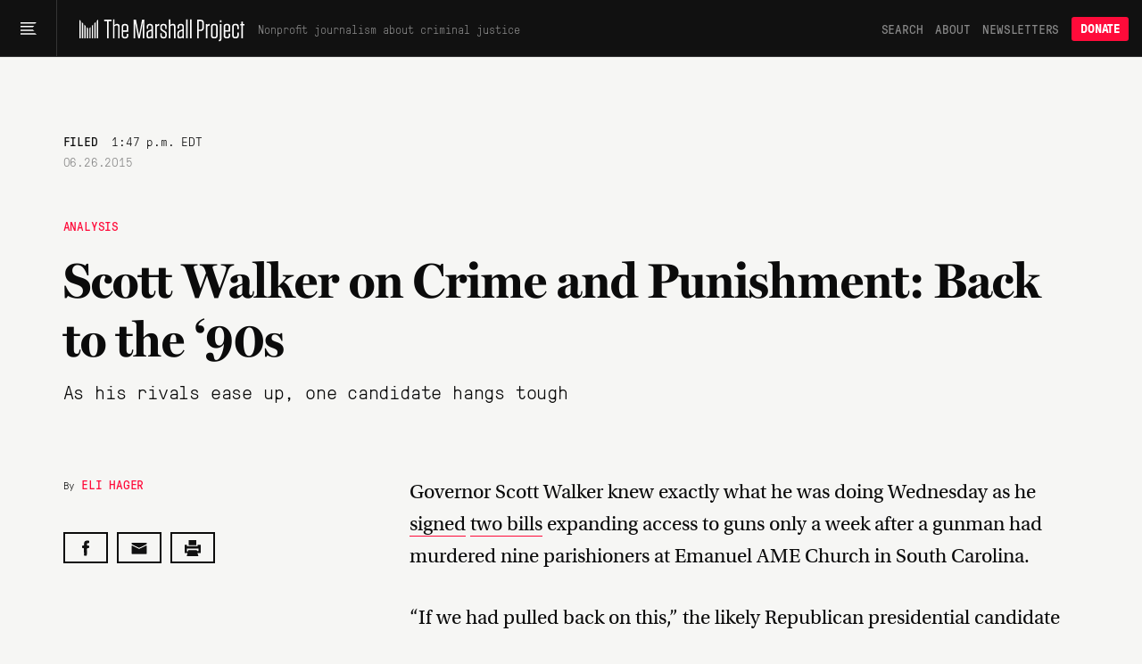

--- FILE ---
content_type: text/html; charset=utf-8
request_url: https://www.themarshallproject.org/2015/06/26/scott-walker-on-crime-and-punishment-back-to-the-90s
body_size: 21157
content:
<!doctype html>
<!--[if lt IE 7 ]> <html class="ie6"> <![endif]-->
<!--[if IE 7 ]>    <html class="ie7"> <![endif]-->
<!--[if IE 8 ]>    <html class="ie8"> <![endif]-->
<!--[if IE 9 ]>    <html class="ie9"> <![endif]-->
<!--[if (gt IE 9)|!(IE)]><!--> <html lang="en" class="no-js"> <!--<![endif]-->
<head>
  <meta charset="utf-8">
  <!--
    _____ _   _ ____  ____  _   _ _   _
    | ____| \ | |  _ \|  _ \| | | | \ | |
    |  _| |  \| | | | | |_) | | | |  \| |
    | |___| |\  | |_| |  _ <| |_| | |\  |
    |_____|_| \_|____/|_| \_\\___/|_| \_|

  -->
  <link href="https://d1n0c1ufntxbvh.cloudfront.net" rel="dns-prefetch"> <!-- photo -->
  <link href="https://d63kb4t2ifcex.cloudfront.net" rel="dns-prefetch">  <!-- story-assets -->
  <link href="https://use.typekit.net" rel="preconnect">
  <link rel="icon" href="https://www.themarshallproject.org/favicon.ico?v=2">

  <meta name="viewport" content="width=device-width, initial-scale=1.0">
  <meta name="theme-color" content="#111111">

      <title>Scott Walker on Crime and Punishment: Back to the ‘90s | The Marshall Project</title>
<meta name="description" content="As his rivals ease up, one candidate hangs tough">
<meta name="name" content="Scott Walker on Crime and Punishment: Back to the ‘90s">
<meta name="image" content="https://mirrorball.themarshallproject.org/wwUM180Su6IPA-uhGGx72gT8cwkUZb2GYPyjWOUELbs/w:1200/aHR0cHM6Ly90bXAt/dXBsb2Fkcy0xLnMz/LmFtYXpvbmF3cy5j/b20vMjAxNTA2MjYv/U0NPVFQtV0FMS0VS/LTIuanBn">

<meta property="og:title" content="Scott Walker on Crime and Punishment: Back to the ‘90s">
<meta property="og:description" content="As his rivals ease up, one candidate hangs tough">
<meta property="og:type" content="article">
<meta property="og:image" content="https://mirrorball.themarshallproject.org/wwUM180Su6IPA-uhGGx72gT8cwkUZb2GYPyjWOUELbs/w:1200/aHR0cHM6Ly90bXAt/dXBsb2Fkcy0xLnMz/LmFtYXpvbmF3cy5j/b20vMjAxNTA2MjYv/U0NPVFQtV0FMS0VS/LTIuanBn">
<meta property="og:image:alt" content="Wisconsin Governor Scott Walker signs a gun bill at the Milwaukee County Sheriff’s office on June. 24.">

  <meta property="og:url" content="https://www.themarshallproject.org/2015/06/26/scott-walker-on-crime-and-punishment-back-to-the-90s">

  <link rel="canonical" href="https://www.themarshallproject.org/2015/06/26/scott-walker-on-crime-and-punishment-back-to-the-90s">

<meta property="fb:pages" content="1442785962603494">
<meta property="fb:app_id" content="260005144189129">

<meta property="og:site_name" content="The Marshall Project">
<meta property="article:publisher" content="https://www.facebook.com/TheMarshallProject.org">

<meta name="twitter:card" content="summary_large_image">
<meta name="twitter:site" content="@MarshallProj">


  <meta property="article:published_time" content="2015-06-26T13:47:00-04:00">
<meta property="article:modified_time" content="2015-06-26T13:47:00-04:00">
<meta property="article:section" content="Analysis">
  <meta property="article:author" content="Eli Hager">
  <meta property="article:tag" content="Guns">
  <meta property="article:tag" content="Gun Control">
  <meta property="article:tag" content="Criminal Justice Reform">
  <meta property="article:tag" content="Wisconsin">
  <meta property="article:tag" content="Pardons">
  <meta property="article:tag" content="Scott Walker">
  <meta property="article:tag" content="Milwaukee County, Wisconsin">
  <meta property="article:tag" content="Milwaukee, Wisconsin">
  <meta property="article:tag" content="Gun Law">
  <meta property="article:tag" content="Clemency">
  <meta property="article:tag" content="Conservatives">

<script type="application/ld+json">{"@context":"http://schema.org","@type":"NewsArticle","url":"https://www.themarshallproject.org/2015/06/26/scott-walker-on-crime-and-punishment-back-to-the-90s","headline":"Scott Walker on Crime and Punishment: Back to the ‘90s","alternativeHeadline":"Scott Walker on Crime and Punishment: Back to the ‘90s","thumbnailUrl":"https://mirrorball.themarshallproject.org/wwUM180Su6IPA-uhGGx72gT8cwkUZb2GYPyjWOUELbs/w:1200/aHR0cHM6Ly90bXAt/dXBsb2Fkcy0xLnMz/LmFtYXpvbmF3cy5j/b20vMjAxNTA2MjYv/U0NPVFQtV0FMS0VS/LTIuanBn","image":"https://mirrorball.themarshallproject.org/wwUM180Su6IPA-uhGGx72gT8cwkUZb2GYPyjWOUELbs/w:1200/aHR0cHM6Ly90bXAt/dXBsb2Fkcy0xLnMz/LmFtYXpvbmF3cy5j/b20vMjAxNTA2MjYv/U0NPVFQtV0FMS0VS/LTIuanBn","articleSection":"Analysis","datePublished":"2015-06-26T13:47:00-04:00","dateModified":"2015-06-26T13:47:00-04:00","description":"As his rivals ease up, one candidate hangs tough","publisher":{"@type":"Organization","name":"The Marshall Project","logo":{"@type":"ImageObject","url":"https://dw9zmd5y2p1va.cloudfront.net/TheMarshallProject_Logo_Primary_TrueBlack.png"}},"mainEntityOfPage":{"@type":"WebPage","@id":"https://www.themarshallproject.org/2015/06/26/scott-walker-on-crime-and-punishment-back-to-the-90s"},"author":[{"@type":"Person","name":"Eli Hager"}],"keywords":["Guns","Gun Control","Criminal Justice Reform","Wisconsin","Pardons","Scott Walker","Milwaukee County, Wisconsin","Milwaukee, Wisconsin","Gun Law","Clemency","Conservatives"]}</script>



  <meta name="csrf-param" content="authenticity_token" />
<meta name="csrf-token" content="q8_xdnOuHsfOKoLnpknHcjNVCn-zT3ldCSGmCUkL2By-Rs6szjuTAn4XF_asMl1GV5s40klBfJuruUDNFrgUaw" />

  <link rel="stylesheet" href="/assets/app/app-0f595c7a6abbfaf2b42806723d0adcf3fb966cf7f95915b457fdee806ffb1394.css" media="all" />

  <script src="/assets/app/head-067b6315c8b75605c1ba563edd34ea74ef9ff6060762f791e70ce734a9961950.js"></script>

  <link rel="apple-touch-icon" href="/assets/touch-icon-iphone-7f0ff19b76f6eb76c1b52df3891243175af744a1a7e0b750452b75fcb190f2c7.png">
  <link rel="apple-touch-icon" sizes="76x76" href="/assets/touch-icon-ipad-8725d4ee72d5ddf0f92ff8e4c2213c6fe56933f620a07a14f8628c868fc2e4e7.png">
  <link rel="apple-touch-icon" sizes="120x120" href="/assets/touch-icon-iphone-retina-b100556589ae39da0c1712de57d8d9f4e83513bc15229cb6071b05fd1cc2aee4.png">
  <link rel="apple-touch-icon" sizes="152x152" href="/assets/touch-icon-ipad-retina-5925e6f0691eed8a0f8e636e1b0db2e44e5571ebbc660942217d7d12edd0a4f7.png">
  <link rel="me" href="https://newsie.social/@marshallproj">

  <link rel="alternate" type="application/rss+xml" title="RSS" href="https://www.themarshallproject.org/rss/recent" />

  <link rel="stylesheet" href="https://use.typekit.net/crx5tsx.css" media="print" onload="this.onload=null; this.media='all';">
<noscript><link rel="stylesheet" href="https://use.typekit.net/crx5tsx.css"></noscript>

<style>
@font-face {
  font-family: "PressuraLight";
  src: url("/assets/GT-Pressura-Mono-Light-6eae597025e2787eee2470b786a35a9209399e6172d87f755955916347732113.woff") format("woff"),
  url("/assets/GT-Pressura-Mono-Light-8e93667cd2005ccd7f119e8cb89b9674408d7f3abffeb67ca1c6fb28a936c425.ttf")  format("truetype"),
  url("/assets/GT-Pressura-Mono-Light-da017fdefacab2c9e7f84ec68806f10f0f6c88c46fe9dda9afc0af6d07fde626.eot")  format("eot");
  font-display: swap;
}
@font-face {
  font-family: "GTPressuraMonoLight";
  src: url("/assets/GT-Pressura-Mono-Light-6eae597025e2787eee2470b786a35a9209399e6172d87f755955916347732113.woff") format("woff"),
  url("/assets/GT-Pressura-Mono-Light-8e93667cd2005ccd7f119e8cb89b9674408d7f3abffeb67ca1c6fb28a936c425.ttf")  format("truetype"),
  url("/assets/GT-Pressura-Mono-Light-da017fdefacab2c9e7f84ec68806f10f0f6c88c46fe9dda9afc0af6d07fde626.eot")  format("eot");
  font-display: swap;
}
@font-face {
  font-family: "PressuraLightItalic";
  src: url("/assets/GT-Pressura-Mono-Light-Italic-e5032d0bd6ed552c5b8a460ea86ff9bb11e512e161456beafccc1c3ad96d1ae1.woff") format("woff"),
  url("/assets/GT-Pressura-Mono-Light-Italic-1cc437ec4e37fe08c9fc91a325fc80156fcea36c1f9961515d197f56469458bd.ttf")  format("truetype"),
  url("/assets/GT-Pressura-Mono-Light-Italic-bad1ae66340796d8fde249ba9a36cfaa871e07fd26ba81093a8b28bc1eb41708.eot")  format("eot");
  font-display: swap;
}
@font-face {
  font-family: "Pressura";
  src: url("/assets/GT-Pressura-Mono-Regular-ca5727edad1a1ecb36038fad8f519e263dc81704b476b6b4b0160d233c5f645a.woff") format("woff"),
  url("/assets/GT-Pressura-Mono-Regular-27d81e03d069371c46a7ba28624099742300ddf5e90e3685c9818f721cd1313d.ttf") format("truetype"),
  url("/assets/GT-Pressura-Mono-Regular-b99d76cc644ce2a7a6b20a0eaa802ed4f68704246d495524725e7f0bca429f6b.eot")  format("eot");
  font-display: swap;
}
@font-face {
  font-family: "GTPressuraMono";
  src: url("/assets/GT-Pressura-Mono-Regular-ca5727edad1a1ecb36038fad8f519e263dc81704b476b6b4b0160d233c5f645a.woff") format("woff"),
  url("/assets/GT-Pressura-Mono-Regular-27d81e03d069371c46a7ba28624099742300ddf5e90e3685c9818f721cd1313d.ttf") format("truetype"),
  url("/assets/GT-Pressura-Mono-Regular-b99d76cc644ce2a7a6b20a0eaa802ed4f68704246d495524725e7f0bca429f6b.eot")  format("eot");
  font-display: swap;
}
@font-face {
  font-family: "PressuraItalic";
  src: url("/assets/GT-Pressura-Mono-Regular-Italic-6c8f43e9ca4ffaf4194ca5d681f625cf36bbb22510db4acd8788c0df13707733.woff") format("woff"),
  url("/assets/GT-Pressura-Mono-Regular-Italic-d3d1bd973ee4fabb1dca3f0fce0e62b1c28c35cc455243f7013659b60fa82816.ttf") format("truetype"),
  url("/assets/GT-Pressura-Mono-Regular-Italic-0706effe10c9e1f323b14284d57cbc84b6518302fbb07a418b8418882a7fb07f.eot")  format("eot");
  font-display: swap;
}
@font-face {
  font-family: "PressuraBold";
  src: url("/assets/GT-Pressura-Bold-699f37d8e889377cdcfaa63888f77fa15911fd8868bec66a97fd1597475f4619.woff") format("woff"),
  url("/assets/GT-Pressura-Bold-2743619a739a6bde02256e1c71753699a9af8b3d1f1f7dc7d104ac373a2aa22a.woff2")  format("woff2"),
  url("/assets/GT-Pressura-Bold-79932671f4cb20c29f9938d39d80165d2e87e734690f9de58f52cae97410f014.ttf")  format("truetype"),
  url("/assets/GT-Pressura-Bold-05b0450a066afa278bade55ffb365cc74faceb14f3fef784d6ce79de90b085df.eot")  format("eot");
  font-display: swap;
}
@font-face {
  font-family: 'Miller';
  src: url("/assets/millerdisplay-roman-27a92abe8714ca348ffbcd74b83e5b1c8bd8433be790b1d76d7b5380005add88.woff2") format('woff2'),
    url("/assets/millerdisplay-roman-ce76fb9f11079ccfb9675ff9a704f4a6d2ff3ea47f9feec56630aa6822e28811.woff") format('woff');
  font-display: swap;
}
@font-face {
  font-family: 'MillerBold';
  src: url("/assets/millerdisplay-bold-bdf2042151f61887245db24fba0d2d9810b988908d83c19c602e61ddcf63c0dd.woff2") format('woff2'),
    url("/assets/millerdisplay-bold-b4e7ac1d4e8e3bef3e671e11cc01396212610209c694923cdc250c129928a16c.woff") format('woff');
  font-display: swap;
}
@font-face {
  font-family: 'MillerItalic';
  src: url("/assets/millerdisplay-italic-0079d9787922db90a62c34b7df32b7d1d550f6cf58723862cbd4941a27b4dfa2.woff2") format('woff2'),
    url("/assets/millerdisplay-italic-a8c536220c4cb04519c387e4fd8174caa8cec282444b4a76a8419b7d65a018c1.woff") format('woff');
  font-display: swap;
}
</style>


  
  <script src="/packs/assets/app-V9j-hjuV.js" crossorigin="anonymous" type="module"></script><link rel="modulepreload" href="/packs/assets/throttle-CwQUoxNF.js" as="script" crossorigin="anonymous">
<link rel="modulepreload" href="/packs/assets/http-BqrenU10.js" as="script" crossorigin="anonymous">
<link rel="modulepreload" href="/packs/assets/events-Bfu1kP00.js" as="script" crossorigin="anonymous">
<link rel="modulepreload" href="/packs/assets/preload-helper-DRPQuRXv.js" as="script" crossorigin="anonymous">
<link rel="modulepreload" href="/packs/assets/helpers-BVsyGTTX.js" as="script" crossorigin="anonymous">
<link rel="modulepreload" href="/packs/assets/_commonjsHelpers-CE1G-McA.js" as="script" crossorigin="anonymous">
<link rel="modulepreload" href="/packs/assets/utils-DFJqZ2MO.js" as="script" crossorigin="anonymous">
<link rel="modulepreload" href="/packs/assets/components-CT5lR-m4.js" as="script" crossorigin="anonymous">
<link rel="modulepreload" href="/packs/assets/index.browser-Dq-vNkq4.js" as="script" crossorigin="anonymous">
<link rel="modulepreload" href="/packs/assets/defaults-DkBZreCH.js" as="script" crossorigin="anonymous">
<link rel="modulepreload" href="/packs/assets/delay-BdIdeUP3.js" as="script" crossorigin="anonymous">
<link rel="modulepreload" href="/packs/assets/global-scroll-service-CxT9eGf0.js" as="script" crossorigin="anonymous">
<link rel="modulepreload" href="/packs/assets/emailsignupservice-DJHfKLCR.js" as="script" crossorigin="anonymous">
<link rel="modulepreload" href="/packs/assets/hogan-BW7BOXPJ.js" as="script" crossorigin="anonymous">

  
  

  <script>
    window.$mcGoal = {'settings':{'uuid':'a92567c13cca06b470824aead','dc':'us3'}};

    window.TMPBootstrapData = {"newsletters":[{"id":"os","name":"Opening Statement","frequency":"daily","saved_segment_id":41889,"description":"Stay informed with the most important criminal justice stories each weekday morning","tagline":"Daily news and opinion","active":true,"interest_id":"695669d4dc","editor_slug":"andrew-cohen","from":"info@themarshallproject.org","short_description":"Daily news and opinion about criminal justice","default_subscribe":false,"project_specific":false,"default_donate":true,"inline_signup":true,"model":"OpeningStatement","newsroom_id":1,"sample_email_url":"https://mailchi.mp/themarshallproject/2di9tiub7u","paid_ad_placement":{"image_url":"https://servedbyadbutler.com/e061c2b60/img-api/O0lEPTE4ODU2NTtzaXplPTYwMHg0MDA7c2V0SUQ9OTUzMjExO3R5cGU9aW1n/?uid=*|CAMPAIGN_UID|*-*|UNIQID|*","link_url":"https://servedbyadbutler.com/go2/;ID=188565;size=600x400;setID=953211;uid=*|CAMPAIGN_UID|*-*|UNIQID|*;"}},{"id":"ca","name":"Closing Argument","frequency":"weekly","saved_segment_id":43865,"description":"Understand a timely topic in criminal justice with a deep-dive essay each Saturday","tagline":"Our weekly deep dive","active":true,"interest_id":"d982034176","editor_slug":"jamiles-lartey","from":"closingargument@themarshallproject.org","short_description":"We drill down on one topic in this week’s news.","default_subscribe":true,"project_specific":false,"default_donate":true,"inline_signup":true,"model":"WeeklyNewsletter","newsroom_id":1,"sample_email_url":"https://mailchi.mp/themarshallproject/zakm0mrooc","paid_ad_placement":{"image_url":"https://servedbyadbutler.com/e061c2b60/img-api/O0lEPTE4ODU2NTtzaXplPTYwMHg0MDA7c2V0SUQ9OTUzMjEyO3R5cGU9aW1n/?uid=*|CAMPAIGN_UID|*-*|UNIQID|*","link_url":"https://servedbyadbutler.com/go2/;ID=188565;size=600x400;setID=953212;uid=*|CAMPAIGN_UID|*-*|UNIQID|*;"}},{"id":"ex","name":"The System","frequency":"limited_run","saved_segment_id":263661,"description":"Learn how criminal justice really works in seven emails sent over three weeks, starting whenever you sign up","tagline":"Guided tour of the system","active":true,"interest_id":"5e66c16da0","from":"info@themarshallproject.org","short_description":"A guided tour of the criminal justice system","default_subscribe":false,"project_specific":false,"default_donate":true,"inline_signup":true,"newsroom_id":1,"sample_email_url":"/the-system","paid_ad_placement":{"image_url":"","link_url":""}},{"id":"li","name":"Life Inside","frequency":"weekly","saved_segment_id":44225,"description":"Hear from voices inside the system with a personal essay each Friday","tagline":"Voices from the system","active":true,"interest_id":"c43a1d8ffc","from":"info@themarshallproject.org","short_description":"Essays from people involved in the system","default_subscribe":true,"project_specific":false,"default_donate":true,"inline_signup":true,"model":"LifeInsideEmail","newsroom_id":1,"sample_email_url":"https://mailchi.mp/themarshallproject/ppf5dxvmoq","paid_ad_placement":{"image_url":"https://servedbyadbutler.com/e061c2b60/img-api/O0lEPTE4ODU2NTtzaXplPTYwMHg0MDA7c2V0SUQ9OTUzMjEzO3R5cGU9aW1n/?uid=*|CAMPAIGN_UID|*-*|UNIQID|*","link_url":"https://servedbyadbutler.com/go2/;ID=188565;size=600x400;setID=953213;uid=*|CAMPAIGN_UID|*-*|UNIQID|*;"}},{"id":"pb","name":"For The Record","frequency":"biweekly","saved_segment_id":41893,"description":"Go behind the scenes of our newsroom to learn about the intersection of criminal justice and journalism every other Thursday","tagline":"The story behind our stories","active":true,"interest_id":"c62ce45b9c","from":"info@themarshallproject.org","short_description":"New and notable Marshall Project stories","default_subscribe":false,"project_specific":false,"default_donate":true,"inline_signup":false,"newsroom_id":1,"sample_email_url":"https://mailchi.mp/themarshallproject/welcome-to-for-the-record-4783149","paid_ad_placement":{"image_url":"","link_url":""}},{"id":"cle","name":"Cleveland Updates","frequency":"monthly","saved_segment_id":44479,"description":"Get reporting updates from our Cleveland, Ohio, newsroom each month","tagline":"Keep up with our work in Cleveland","active":true,"interest_id":"69a41d2b92","editor_slug":"rachel-kincaid","from":"info@themarshallproject.org","short_description":"Keep up with our work in Cleveland","default_subscribe":false,"project_specific":true,"default_donate":false,"inline_signup":false,"model":"GenericNewsletter","newsroom_id":2,"sample_email_url":"https://mailchi.mp/themarshallproject/ox0y0o92v4","header_image_file_type":"png","paid_ad_placement":{"image_url":"https://servedbyadbutler.com/e061c2b60/img-api/O0lEPTE4ODU2NTtzaXplPTYwMHg0MDA7c2V0SUQ9OTUzMjE0O3R5cGU9aW1n/?uid=*|CAMPAIGN_UID|*-*|UNIQID|*","link_url":"https://servedbyadbutler.com/go2/;ID=188565;size=600x400;setID=953214;uid=*|CAMPAIGN_UID|*-*|UNIQID|*;"}},{"id":"jks","name":"Jackson Updates","frequency":"monthly","saved_segment_id":44690,"description":"Get reporting and legislative updates from our Jackson, Mississippi, newsroom the first Thursday of the month","tagline":"Keep up with our work in Mississippi.","active":true,"interest_id":"4f2b182ec4","editor_slug":"rachel-kincaid","from":"info@themarshallproject.org","short_description":"Keep up with our work in Mississippi.","default_subscribe":false,"project_specific":true,"default_donate":false,"inline_signup":false,"model":"GenericNewsletter","newsroom_id":3,"sample_email_url":"https://mailchi.mp/themarshallproject/ztbrrgl391","header_image_file_type":"png","paid_ad_placement":{"image_url":"https://servedbyadbutler.com/e061c2b60/img-api/O0lEPTE4ODU2NTtzaXplPTYwMHg0MDA7c2V0SUQ9OTUzMjE1O3R5cGU9aW1n/?uid=*|CAMPAIGN_UID|*-*|UNIQID|*","link_url":"https://servedbyadbutler.com/go2/;ID=188565;size=600x400;setID=953215;uid=*|CAMPAIGN_UID|*-*|UNIQID|*;"}},{"id":"stl","name":"St. Louis Updates","frequency":"occasional","saved_segment_id":3700531,"description":"Get reporting highlights from our St. Louis, Missouri, newsroom in your inbox","tagline":"Keep up with our work in Missouri.","active":true,"interest_id":"51377010e6","editor_slug":"rachel-kincaid","from":"info@themarshallproject.org","short_description":"Keep up with our work in Missouri.","default_subscribe":false,"project_specific":true,"default_donate":false,"inline_signup":false,"model":"GenericNewsletter","newsroom_id":4,"sample_email_url":"https://mailchi.mp/themarshallproject/sick-and-lost-in-missouri-jail-cells","header_image_file_type":"png","paid_ad_placement":{"image_url":"","link_url":""}},{"id":"it","name":"Investigate This!","frequency":"occasional","saved_segment_id":44729,"description":"Get free criminal justice datasets and reporting resources from The Marshall Project","tagline":"Get toolkits and resources to help turn our reporting into stories for your community","active":true,"tag":"INVESTIGATE-THIS","editor_slug":"rachel-kincaid","from":"info@themarshallproject.org","short_description":"Stay up to date on Investigate This!","default_subscribe":false,"project_specific":true,"default_donate":false,"inline_signup":false,"model":"GenericNewsletter","newsroom_id":1,"sample_email_url":"https://mailchi.mp/themarshallproject/h8h8506pm1","header_image_file_type":"jpg","paid_ad_placement":{"image_url":"","link_url":""}},{"id":"ni","name":"Inside Updates","frequency":"occasional","saved_segment_id":44529,"description":"Follow our latest reporting and resources for incarcerated audiences","tagline":"Our work for incarcerated people","active":true,"interest_id":"bf7879a6ef","from":"info@themarshallproject.org","short_description":"Our work for incarcerated people","default_subscribe":false,"project_specific":true,"default_donate":false,"inline_signup":false,"newsroom_id":1,"sample_email_url":"https://mailchi.mp/themarshallproject/issue-21-of-news-inside-is-here","paid_ad_placement":{"image_url":"","link_url":""}},{"id":"unsolved","name":"Updates about our unsolved murders project","frequency":"occasional","saved_segment_id":44718,"description":"Subscribe to follow our reporting on unsolved St. Louis murders","tagline":"Reporting updates on unsolved St. Louis murders","active":true,"tag":"UNSOLVED ST. LOUIS","from":"info@themarshallproject.org","short_description":"","default_subscribe":false,"project_specific":true,"default_donate":false,"inline_signup":false,"newsroom_id":1,"sample_email_url":"","paid_ad_placement":{"image_url":"","link_url":""}},{"id":"immigration","name":"Immigration Nation","frequency":"weekly","saved_segment_id":3700696,"description":"Unpacking the fallout of Trump’s mass deportation efforts.","tagline":"Mass deportation, unpacked","active":true,"interest_id":"1d76f0d432","tag":"immigration-nation","editor_slug":"manuel-torres","from":"info@themarshallproject.org","short_description":"Unpacking the fallout of Trump’s mass deportation efforts.","default_subscribe":false,"project_specific":true,"default_donate":false,"inline_signup":false,"model":"GenericNewsletter","newsroom_id":1,"sample_email_url":"","header_image_file_type":"png","paid_ad_placement":{"image_url":"https://servedbyadbutler.com/e061c2b60/img-api/O0lEPTE4ODU2NTtzaXplPTYwMHg0MDA7c2V0SUQ9OTUzMjE2O3R5cGU9aW1n/?uid=*|CAMPAIGN_UID|*-*|UNIQID|*","link_url":"https://servedbyadbutler.com/go2/;ID=188565;size=600x400;setID=953216;uid=*|CAMPAIGN_UID|*-*|UNIQID|*;"}}],"honeybadgerKey":"013a7ebb","env":"production","post":{"id":468}}
  </script>
    <!-- Google tag (gtag.js) -->
<script async src="https://www.googletagmanager.com/gtag/js?id=G-NSS38634F0"></script>
<script>
  window.dataLayer = window.dataLayer || [];
  function gtag(){dataLayer.push(arguments);}
  gtag('js', new Date());

  gtag('config', 'G-NSS38634F0', {
    rubric: 'Analysis'
  });
</script>


</head>
<body class="base">
  <svg aria-hidden="true" style="position: absolute; width: 0; height: 0; overflow: hidden;" version="1.1" xmlns="http://www.w3.org/2000/svg" xmlns:xlink="http://www.w3.org/1999/xlink">
  <defs>
    <symbol id="icon-tiktok" viewBox="0 0 32 32">
      <path d="M16.707 0.027c1.747-0.027 3.48-0.013 5.213-0.027 0.107 2.040 0.84 4.12 2.333 5.56 1.493 1.48 3.6 2.16 5.653 2.387v5.373c-1.92-0.067-3.853-0.467-5.6-1.293-0.76-0.347-1.467-0.787-2.16-1.24-0.013 3.893 0.013 7.787-0.027 11.667-0.107 1.867-0.72 3.72-1.8 5.253-1.747 2.56-4.773 4.227-7.88 4.28-1.907 0.107-3.813-0.413-5.44-1.373-2.693-1.587-4.587-4.493-4.867-7.613-0.027-0.667-0.040-1.333-0.013-1.987 0.24-2.533 1.493-4.96 3.44-6.613 2.213-1.92 5.307-2.84 8.2-2.293 0.027 1.973-0.053 3.947-0.053 5.92-1.32-0.427-2.867-0.307-4.027 0.493-0.84 0.547-1.48 1.387-1.813 2.333-0.28 0.68-0.2 1.427-0.187 2.147 0.32 2.187 2.427 4.027 4.667 3.827 1.493-0.013 2.92-0.88 3.693-2.147 0.253-0.44 0.533-0.893 0.547-1.413 0.133-2.387 0.080-4.76 0.093-7.147 0.013-5.373-0.013-10.733 0.027-16.093z"></path>
    </symbol>
    <symbol id="icon-arrow" viewBox="0 0 32 32">
      <path d="M29.931 14.869l-14.4-14.4-2.262 2.262 11.669 11.669h-24.938v3.2h24.938l-11.669 11.669 2.262 2.262 15.531-15.531-1.131-1.131z"></path>
    </symbol>
    <symbol id="icon-twitter" viewBox="0 0 26 28">
      <path d="M25.312 6.375c-0.688 1-1.547 1.891-2.531 2.609 0.016 0.219 0.016 0.438 0.016 0.656 0 6.672-5.078 14.359-14.359 14.359-2.859 0-5.516-0.828-7.75-2.266 0.406 0.047 0.797 0.063 1.219 0.063 2.359 0 4.531-0.797 6.266-2.156-2.219-0.047-4.078-1.5-4.719-3.5 0.313 0.047 0.625 0.078 0.953 0.078 0.453 0 0.906-0.063 1.328-0.172-2.312-0.469-4.047-2.5-4.047-4.953v-0.063c0.672 0.375 1.453 0.609 2.281 0.641-1.359-0.906-2.25-2.453-2.25-4.203 0-0.938 0.25-1.797 0.688-2.547 2.484 3.062 6.219 5.063 10.406 5.281-0.078-0.375-0.125-0.766-0.125-1.156 0-2.781 2.25-5.047 5.047-5.047 1.453 0 2.766 0.609 3.687 1.594 1.141-0.219 2.234-0.641 3.203-1.219-0.375 1.172-1.172 2.156-2.219 2.781 1.016-0.109 2-0.391 2.906-0.781z"></path>
    </symbol>
    <symbol id="icon-facebook" viewBox="0 0 16 28">
      <path d="M14.984 0.187v4.125h-2.453c-1.922 0-2.281 0.922-2.281 2.25v2.953h4.578l-0.609 4.625h-3.969v11.859h-4.781v-11.859h-3.984v-4.625h3.984v-3.406c0-3.953 2.422-6.109 5.953-6.109 1.687 0 3.141 0.125 3.563 0.187z"></path>
    </symbol>
    <symbol id="icon-instagram" viewBox="0 0 24 28">
      <path d="M16 14c0-2.203-1.797-4-4-4s-4 1.797-4 4 1.797 4 4 4 4-1.797 4-4zM18.156 14c0 3.406-2.75 6.156-6.156 6.156s-6.156-2.75-6.156-6.156 2.75-6.156 6.156-6.156 6.156 2.75 6.156 6.156zM19.844 7.594c0 0.797-0.641 1.437-1.437 1.437s-1.437-0.641-1.437-1.437 0.641-1.437 1.437-1.437 1.437 0.641 1.437 1.437zM12 4.156c-1.75 0-5.5-0.141-7.078 0.484-0.547 0.219-0.953 0.484-1.375 0.906s-0.688 0.828-0.906 1.375c-0.625 1.578-0.484 5.328-0.484 7.078s-0.141 5.5 0.484 7.078c0.219 0.547 0.484 0.953 0.906 1.375s0.828 0.688 1.375 0.906c1.578 0.625 5.328 0.484 7.078 0.484s5.5 0.141 7.078-0.484c0.547-0.219 0.953-0.484 1.375-0.906s0.688-0.828 0.906-1.375c0.625-1.578 0.484-5.328 0.484-7.078s0.141-5.5-0.484-7.078c-0.219-0.547-0.484-0.953-0.906-1.375s-0.828-0.688-1.375-0.906c-1.578-0.625-5.328-0.484-7.078-0.484zM24 14c0 1.656 0.016 3.297-0.078 4.953-0.094 1.922-0.531 3.625-1.937 5.031s-3.109 1.844-5.031 1.937c-1.656 0.094-3.297 0.078-4.953 0.078s-3.297 0.016-4.953-0.078c-1.922-0.094-3.625-0.531-5.031-1.937s-1.844-3.109-1.937-5.031c-0.094-1.656-0.078-3.297-0.078-4.953s-0.016-3.297 0.078-4.953c0.094-1.922 0.531-3.625 1.937-5.031s3.109-1.844 5.031-1.937c1.656-0.094 3.297-0.078 4.953-0.078s3.297-0.016 4.953 0.078c1.922 0.094 3.625 0.531 5.031 1.937s1.844 3.109 1.937 5.031c0.094 1.656 0.078 3.297 0.078 4.953z"></path>
    </symbol>
    <symbol id="icon-reddit-alien" viewBox="0 0 28 28">
      <path d="M28 13.219c0 1.219-0.688 2.266-1.703 2.781 0.125 0.484 0.187 0.984 0.187 1.5 0 4.937-5.578 8.937-12.453 8.937-6.859 0-12.437-4-12.437-8.937 0-0.5 0.063-1 0.172-1.469-1.047-0.516-1.766-1.578-1.766-2.812 0-1.719 1.391-3.109 3.109-3.109 0.891 0 1.687 0.375 2.266 0.984 2.109-1.469 4.922-2.422 8.047-2.531l1.813-8.141c0.063-0.281 0.359-0.469 0.641-0.406l5.766 1.266c0.375-0.75 1.172-1.281 2.078-1.281 1.297 0 2.344 1.047 2.344 2.328 0 1.297-1.047 2.344-2.344 2.344-1.281 0-2.328-1.047-2.328-2.328l-5.219-1.156-1.625 7.375c3.141 0.094 5.984 1.031 8.109 2.5 0.562-0.594 1.359-0.953 2.234-0.953 1.719 0 3.109 1.391 3.109 3.109zM6.531 16.328c0 1.297 1.047 2.344 2.328 2.344 1.297 0 2.344-1.047 2.344-2.344 0-1.281-1.047-2.328-2.344-2.328-1.281 0-2.328 1.047-2.328 2.328zM19.187 21.875c0.234-0.234 0.234-0.578 0-0.812-0.219-0.219-0.578-0.219-0.797 0-0.938 0.953-2.953 1.281-4.391 1.281s-3.453-0.328-4.391-1.281c-0.219-0.219-0.578-0.219-0.797 0-0.234 0.219-0.234 0.578 0 0.812 1.484 1.484 4.344 1.594 5.187 1.594s3.703-0.109 5.187-1.594zM19.141 18.672c1.281 0 2.328-1.047 2.328-2.344 0-1.281-1.047-2.328-2.328-2.328-1.297 0-2.344 1.047-2.344 2.328 0 1.297 1.047 2.344 2.344 2.344z"></path>
    </symbol>
    <symbol id="icon-chevron-down" viewBox="0 0 16 8" fill="none">
      <path d="M15 1L7.91493 7L1 1"/>
    </symbol>
    <symbol id="icon-chevron-up" viewBox="0 0 16 8" fill="none">
      <path d="M1 7L8.08507 1L15 7"/>
    </symbol>
    <symbol id="icon-cross" viewBox="0 0 32 32">
      <path d="M31.708 25.708c-0-0-0-0-0-0l-9.708-9.708 9.708-9.708c0-0 0-0 0-0 0.105-0.105 0.18-0.227 0.229-0.357 0.133-0.356 0.057-0.771-0.229-1.057l-4.586-4.586c-0.286-0.286-0.702-0.361-1.057-0.229-0.13 0.048-0.252 0.124-0.357 0.228 0 0-0 0-0 0l-9.708 9.708-9.708-9.708c-0-0-0-0-0-0-0.105-0.104-0.227-0.18-0.357-0.228-0.356-0.133-0.771-0.057-1.057 0.229l-4.586 4.586c-0.286 0.286-0.361 0.702-0.229 1.057 0.049 0.13 0.124 0.252 0.229 0.357 0 0 0 0 0 0l9.708 9.708-9.708 9.708c-0 0-0 0-0 0-0.104 0.105-0.18 0.227-0.229 0.357-0.133 0.355-0.057 0.771 0.229 1.057l4.586 4.586c0.286 0.286 0.702 0.361 1.057 0.229 0.13-0.049 0.252-0.124 0.357-0.229 0-0 0-0 0-0l9.708-9.708 9.708 9.708c0 0 0 0 0 0 0.105 0.105 0.227 0.18 0.357 0.229 0.356 0.133 0.771 0.057 1.057-0.229l4.586-4.586c0.286-0.286 0.362-0.702 0.229-1.057-0.049-0.13-0.124-0.252-0.229-0.357z"></path>
    </symbol>
    <symbol id="icon-check" viewBox="0 0 9 10">
      <path d="M1 4.13867L3.70455 7.85742L8 0.857422"/>
    </symbol>
    <symbol id="icon-plus" viewBox="0 0 8 9">
      <line x1="3.77551" y1="0.724487" x2="3.77551" y2="8.27551"/>
      <line x1="7.55103" y1="4.5" x2="-5.5011e-08" y2="4.5"/>
    </symbol>
  </defs>
</svg>



  <header class="header-v2">
  <div class="header-menu-trigger">
    <button tabindex="0" id="main-menu-button" class="header-menu-button" aria-label="Main menu" aria-haspopup="true" aria-controls="main-menu" aria-expanded="false">
      <svg class="hamburger-icon" width="18" height="18" viewBox="0 0 18 18" fill="none" xmlns="http://www.w3.org/2000/svg" aria-labelledby="hamburger-icon-title">
  <title id="hamburger-icon-title">Menu icon</title>
  <path d="M18.0001 2.00002L8.39795e-05 2.00002L8.39233e-05 3.50001L16.3692 3.50002L18.0001 2.00002Z" fill="white"/>
  <path d="M15.4287 6.07144L8.39795e-05 6.07144L8.39233e-05 7.57144L13.7214 7.57144L15.4287 6.07144Z" fill="white"/>
  <path d="M13.7214 10.1429L8.39795e-05 10.1429L8.39233e-05 11.6429L15.4287 11.6429L13.7214 10.1429Z" fill="white"/>
  <path d="M16.3692 14.2143L8.39795e-05 14.2143L8.39233e-05 15.7143L18.0001 15.7143L16.3692 14.2143Z" fill="white"/>
</svg>

    </button>
  </div>
  <div class="header-logo">
    <a href="/?ref=nav" aria-label="The Marshall Project">
      <svg class="tmp-logo" aria-labelledby="tmp-logo-title" xmlns="http://www.w3.org/2000/svg" viewBox="0 0 360 47.68">
  <defs>
    <style>
      .logo-fill {
        fill: #fff;
      }
    </style>
  </defs>
  <title id="tmp-logo-title">The Marshall Project</title>
  <g>
    <g>
      <path class="logo-fill" d="M63.55,42.94l0-37.39H57.14V2.31H73.4V5.55H67l0,37.39Z" transform="translate(-3.29 -1.6)"/>
      <path class="logo-fill" d="M76.53,1.71h3.31V13.9c1.68-1.39,3.3-2.5,5.74-2.5h.18c3.48,0,5.22,1.91,5.22,5.34l0,26.18H87.7V17.38c0-1.92-1-2.84-2.91-2.84h-.06c-1.56,0-3,.58-4.87,2V42.93h-3.3Z" transform="translate(-3.29 -1.6)"/>
      <path class="logo-fill" d="M98.84,28.63v8c0,2.32,1.17,3.48,3.55,3.48h.69c2.32,0,3.54-1.17,3.54-3.49V33h3.25v3.48c0,4.47-2.32,6.8-6.79,6.8h-.81c-4.53,0-6.79-2.32-6.79-6.79l0-18.28c0-4.47,2.26-6.8,6.79-6.8h.81c4.47,0,6.8,2.32,6.8,6.79V28.63Zm0-3.19h7.66V18.06c0-2.32-1.16-3.54-3.48-3.53h-.64c-2.38,0-3.54,1.22-3.54,3.54Z" transform="translate(-3.29 -1.6)"/>
      <path class="logo-fill" d="M124.71,8.36l.19,26.41V42.9H121.6l0-40.63h5.11l6.7,34.48L140,2.25h5.05l0,40.63h-3.42V34.64l.1-26.29L135,42.89h-3.42Z" transform="translate(-3.29 -1.6)"/>
      <path class="logo-fill" d="M149.75,32.2c0-3.6,1.27-5.11,4.64-6.39l6.15-2.27V17.8c0-2.15-1.11-3.31-3.37-3.31h-.41c-2.26,0-3.42,1.17-3.42,3.31v4h-3.25V17.92c0-4.29,2.26-6.56,6.67-6.56h.46c4.41,0,6.62,2.26,6.62,6.55l0,25h-3.31V40.79c-1.62,1.33-3.25,2.44-5.63,2.44h-.12c-3.36,0-5.05-1.86-5.05-5.28Zm10.8,6V26.68l-4.76,1.8c-2,.82-2.67,1.75-2.67,3.78v5.05A2.4,2.4,0,0,0,155.85,40h.06C157.36,40,158.69,39.45,160.55,38.23Z" transform="translate(-3.29 -1.6)"/>
      <path class="logo-fill" d="M168.6,11.7h3.31v3.13c1.39-2.26,2.9-3.37,5.34-3.43v3.77a7.71,7.71,0,0,0-5.34,2.27l0,25.43h-3.31Z" transform="translate(-3.29 -1.6)"/>
      <path class="logo-fill" d="M190.43,17.6c0-2.09-1.05-3.19-3.31-3.19h-.82c-2.2,0-3.3,1.11-3.3,3.2v2.84A3.68,3.68,0,0,0,185,24l5.28,3.25c2.5,1.57,3.54,3.13,3.55,6.09v3.31c0,4.24-2.2,6.56-6.62,6.57h-.92c-4.42,0-6.57-2.32-6.57-6.5V32H183v5c0,2.09,1.11,3.13,3.31,3.13h1c2.21,0,3.25-1,3.25-3.13v-3.2a3.62,3.62,0,0,0-2-3.48L183.24,27c-2.44-1.57-3.49-3.08-3.49-6.1v-3c0-4.29,2.14-6.56,6.61-6.56h.81c4.42,0,6.51,2.26,6.51,6.49v4.53h-3.25Z" transform="translate(-3.29 -1.6)"/>
      <path class="logo-fill" d="M198.31,1.64h3.31V13.82c1.68-1.39,3.31-2.49,5.75-2.5h.17c3.48,0,5.22,1.92,5.23,5.34V42.84h-3.3l0-25.54c0-1.91-1-2.84-2.91-2.84h-.05c-1.57,0-3,.58-4.88,2l0,26.41h-3.31Z" transform="translate(-3.29 -1.6)"/>
      <path class="logo-fill" d="M217.08,32.16c0-3.6,1.28-5.11,4.64-6.39l6.15-2.27V17.76c0-2.15-1.11-3.31-3.37-3.31h-.41c-2.26,0-3.42,1.16-3.42,3.31v4h-3.25V17.88c0-4.3,2.26-6.56,6.67-6.57h.47c4.41,0,6.62,2.26,6.62,6.56v25h-3.3V40.74a8.53,8.53,0,0,1-5.63,2.45h-.11c-3.37,0-5-1.86-5.06-5.29Zm10.8,6V26.64l-4.75,1.8c-2,.81-2.67,1.74-2.67,3.77v5A2.41,2.41,0,0,0,223.18,40h.06C224.69,40,226,39.41,227.88,38.19Z" transform="translate(-3.29 -1.6)"/>
      <path class="logo-fill" d="M236,1.61h3.37l0,41.22h-3.37Z" transform="translate(-3.29 -1.6)"/>
      <path class="logo-fill" d="M244.52,1.61h3.36l0,41.22h-3.37Z" transform="translate(-3.29 -1.6)"/>
      <path class="logo-fill" d="M263.58,42.81H260.1l0-40.63h7.38c4.76,0,7.31,2.38,7.32,7.08V19.7c0,4.88-2.49,7.31-7.36,7.32h-3.84Zm3.75-37.39h-3.77v18.4h3.72c2.67,0,4-1.34,4-4V9.08C271.28,6.58,269.89,5.42,267.33,5.42Z" transform="translate(-3.29 -1.6)"/>
      <path class="logo-fill" d="M279,11.63h3.3v3.14c1.39-2.27,2.9-3.37,5.34-3.43V15.1a7.71,7.71,0,0,0-5.34,2.27V42.8H279Z" transform="translate(-3.29 -1.6)"/>
      <path class="logo-fill" d="M297,43.14c-4.53,0-6.79-2.32-6.8-6.79V18.06q0-6.78,6.79-6.79h1.22c4.47,0,6.73,2.26,6.74,6.78V36.34c0,4.47-2.26,6.79-6.73,6.8Zm0-28.74c-2.32,0-3.48,1.17-3.48,3.54V36.46c0,2.38,1.16,3.49,3.49,3.48h1.1c2.32,0,3.48-1.1,3.48-3.48V17.94c0-2.38-1.16-3.54-3.49-3.54Z" transform="translate(-3.29 -1.6)"/>
      <path class="logo-fill" d="M313.16,43.88c0,3.6-1.51,5.4-5.11,5.4h-.64V46.21h.17c1.63,0,2.21-.82,2.21-2.44l0-32.16h3.37Zm-3.45-40.4h3.48V7.89h-3.48Z" transform="translate(-3.29 -1.6)"/>
      <path class="logo-fill" d="M321.21,28.49v8c0,2.32,1.16,3.48,3.54,3.48h.7c2.32,0,3.54-1.17,3.54-3.49v-3.6h3.25v3.48c0,4.47-2.32,6.8-6.79,6.8h-.81c-4.53,0-6.79-2.32-6.8-6.79V18.05c0-4.47,2.26-6.8,6.79-6.8h.81c4.47,0,6.79,2.32,6.8,6.79V28.48Zm0-3.19h7.66V17.92c0-2.32-1.16-3.54-3.49-3.54h-.63c-2.38,0-3.54,1.23-3.54,3.55Z" transform="translate(-3.29 -1.6)"/>
      <path class="logo-fill" d="M347.62,17.91c0-2.38-1.16-3.54-3.49-3.54h-.81c-2.32,0-3.48,1.17-3.48,3.54V36.43c0,2.38,1.17,3.49,3.49,3.48h.87c2.32,0,3.48-1.1,3.48-3.48V30.51H351v5.81c0,4.47-2.26,6.79-6.73,6.8h-1c-4.53,0-6.79-2.32-6.79-6.79l0-18.29q0-6.78,6.79-6.79h1c4.47,0,6.68,2.26,6.68,6.67v4.93h-3.31Z" transform="translate(-3.29 -1.6)"/>
      <path class="logo-fill" d="M359.71,42.75h-3.37l0-28.1h-2.26V11.58h2.26V6.35h3.37v5.23h3.6v3.08h-3.6Z" transform="translate(-3.29 -1.6)"/>
    </g>
    <g>
      <polygon class="logo-fill" points="10.86 11.49 10.86 41.34 13.57 41.34 13.57 14.2 10.86 11.49"/>
      <polygon class="logo-fill" points="0 0.63 0 41.34 2.71 41.34 2.71 3.35 0 0.63"/>
      <polygon class="logo-fill" points="5.43 6.06 5.43 41.34 8.14 41.34 8.14 8.77 5.43 6.06"/>
      <polygon class="logo-fill" points="16.28 16.91 16.28 41.34 19 41.34 19 19.63 16.28 16.91"/>
      <polygon class="logo-fill" points="27.14 14.2 27.14 41.34 29.85 41.34 29.85 11.49 27.14 14.2"/>
      <polygon class="logo-fill" points="37.99 3.35 37.99 41.34 40.71 41.34 40.71 0.63 37.99 3.35"/>
      <polygon class="logo-fill" points="32.56 8.77 32.56 41.34 35.28 41.34 35.28 6.06 32.56 8.77"/>
      <polygon class="logo-fill" points="21.71 19.63 21.71 41.34 24.42 41.34 24.42 16.91 21.71 19.63"/>
    </g>
  </g>
</svg>

    </a>
    <div class="header-tagline">
      Nonprofit journalism about criminal justice
    </div>
  </div>

  <div class="header-items">

    <a class="header-item" href="/search?via=navright">Search</a>

    <a class="header-item" href="/about?via=navright">About</a>

    <a class="header-item" href="/newsletters?via=navright">Newsletters</a>

    <a href="/donate?via=7010d000000xq2j" class="tmp-button-component tmp-button-small">Donate</a>
  </div>
</header>


  <div id="main-menu" class="menu-wrapper menu-hidden menu-unfocusable" aria-labelledby="main-menu-button">
  <div class="mobile-only menu-section explanation-section">
    A nonprofit news organization covering the U.S. criminal justice system
  </div>
  <div class="menu-section search-section menu-search-js">
    <div class="menu-section-heading">
      <label for="site-search" class="search-text">Search</label>
      <input type="text" id="site-search" class="menu-search-input">
      <div tabindex=0 aria-role="button" class="menu-search-button">
        <div class="magnifying-glass-icon">
  <svg version="1.1" xmlns="http://www.w3.org/2000/svg" xmlns:xlink="http://www.w3.org/1999/xlink" x="0px" y="0px" viewBox="0 0 18.1 18.1" style="enable-background:new 0 0 18.1 18.1;" xml:space="preserve" aria-labelledby="magnifying-glass-icon-title">
    <title id="magnifying-glass-icon-title">Magnifying glass</title>
    <g>
    <line class="magnifying-glass-handle" x1="1.8" y1="16.2" x2="6.3" y2="11.6"/>
    <circle class="magnifying-glass-lens" cx="10" cy="8" r="5.3"/>
    </g>
  </svg>
</div>

      </div>
    </div>
  </div>
  <div class="menu-section projects-section">
    <div class="menu-section-left">
      <div class="menu-section-heading">
        Local Network
      </div>
    </div>
    <div class="menu-section-right">
      <div class="menu-item">
        <a class="menu-item-link" href="/cleveland">Cleveland</a>
      </div>
      <div class="menu-item">
        <a class="menu-item-link" href="/jackson">Jackson</a>
      </div>
      <div class="menu-item">
        <a class="menu-item-link" href="/st-louis">St. Louis</a>
      </div>
    </div>
  </div>
  <div class="menu-section projects-section">
    <div class="menu-section-left">
      <div class="menu-section-heading">
        Projects
      </div>
    </div>
    <div class="menu-section-right">
      <div class="menu-item">
        <a class="menu-item-link" href="/inside-story">Inside Story</a>
      </div>
      <div class="menu-item">
        <a class="menu-item-link" href="/tag/news-inside">News Inside</a>
      </div>
      <div class="menu-item">
        <a class="menu-item-link" href="/tag/life-inside">Life Inside</a>
      </div>
      <div class="menu-item">
        <a class="menu-item-link" href="/mauled">Mauled</a>
      </div>
      <div class="menu-item">
        <a class="menu-item-link" href="/2021/04/12/the-language-project">The Language Project</a>
      </div>
      <div class="menu-item">
        <a class="menu-item-link" href="/records">The Record</a>
      </div>
      <div class="menu-item">
        <a class="menu-item-link" href="/tag/dying-behind-bars">Dying Behind Bars</a>
      </div>
      <div class="menu-item">
        <a class="menu-item-link" href="/remember-me">Remember Me</a>
      </div>
    </div>
  </div>
  <div class="menu-section topics-section">
    <div class="menu-section-left">
      <div class="menu-section-heading">
        Topics
      </div>
    </div>
    <div class="menu-section-right">
      <div class="menu-item">
        <a class="menu-item-link" href="/tag/death-penalty">Death Penalty</a>
      </div>
      <div class="menu-item">
        <a class="menu-item-link" href="/tag/immigration">Immigration</a>
      </div>
      <div class="menu-item">
        <a class="menu-item-link" href="/tag/juvenile-justice">Juvenile Justice</a>
      </div>
      <div class="menu-item">
        <a class="menu-item-link" href="/tag/mental-health">Mental Health</a>
      </div>
      <div class="menu-item">
        <a class="menu-item-link" href="/tag/policing">Policing</a>
      </div>
      <div class="menu-item">
        <a class="menu-item-link" href="/tag/trump-administration">Politics & Trump</a>
      </div>
      <div class="menu-item">
        <a class="menu-item-link" href="/tag/prison-and-jail-conditions">Prison & Jail Conditions</a>
      </div>
      <div class="menu-item">
        <a class="menu-item-link" href="/tag/beyond-roe">Prosecuting Pregnancy</a>
      </div>
    </div>
  </div>
  <div class="menu-section about-section">
    <div class="menu-section-left">
      <div class="menu-section-heading">
        About
      </div>
    </div>
    <div class="menu-section-right">
      <div class="menu-item menu-links">
        <a class="menu-item-link" href="/about">About Us</a>
      </div>
      <div class="menu-item menu-links">
        <a class="menu-item-link" href="/local-network">Local Network</a>
      </div>
      <div class="menu-item menu-links">
        <a class="menu-item-link" href="/about/inside">The Marshall Project Inside</a>
      </div>
      <div class="menu-item">
        <a class="menu-item-link" href="/tag/news-and-awards">News & Awards</a>
      </div>
      <div class="menu-item">
        <a class="menu-item-link" href="/impact">Impact</a>
      </div>
      <div class="menu-item">
        <a class="menu-item-link" href="/people">People</a>
      </div>
      <div class="menu-item">
        <a class="menu-item-link" href="/funders">Supporters</a>
      </div>
      <div class="menu-item">
        <a class="menu-item-link" href="/jobs">Jobs</a>
      </div>
    </div>
  </div>
  <div class="menu-section menu-section-single">
    <div class="menu-section-heading">
      <a class="menu-item-link" href="/investigate-this">Investigate This!</a>
    </div>
  </div>
  <div class="menu-section menu-section-single">
    <div class="menu-section-heading">
      <a class="menu-item-link" href="/newsletters?ref=menu">Newsletters</a>
    </div>
  </div>
  <div class="menu-section menu-section-single">
    <div class="menu-section-heading">
      <a class="menu-item-link" href="/events">Events</a>
    </div>
  </div>
  <div class="menu-section menu-section-single">
    <div class="menu-section-heading">
      <a class="menu-item-link menu-item-red" href="/donate?via=7010d000000xq2o">Donate</a>
    </div>
  </div>
  <div class="menu-section menu-section-single">
    <ul class="menu-section-socials">
      <li>
        <a href="https://www.instagram.com/marshallproj/" aria-label="The Marshall Project on Instagram">
          <svg class="icon icon-instagram" aria-hidden="true">
  <use xlink:href="#icon-instagram"></use>
</svg>
        </a>
      </li>
      <li>
        <a href="https://www.facebook.com/TheMarshallProject.org" aria-label="The Marshall Project on Facebook">
          <svg class="icon icon-facebook" aria-hidden="true">
  <use xlink:href="#icon-facebook"></use>
</svg>
        </a>
      </li>
      <li>
        <a href="https://www.tiktok.com/@marshallproj" aria-label="The Marshall Project on TikTok">
          <svg class="icon icon-tiktok" aria-hidden="true">
  <use xlink:href="#icon-tiktok"></use>
</svg>
        </a>
      </li>
      <li>
        <a href="https://www.reddit.com/user/marshall_project/" aria-label="The Marshall Project on Reddit">
          <svg class="icon icon-reddit-alien" aria-hidden="true">
  <use xlink:href="#icon-reddit-alien"></use>
</svg>
        </a>
      </li>
    </ul>
  </div>
  <div class="menu-section feedback-section">
    Feedback?
    <svg class="svg-arrow" xmlns="http://www.w3.org/2000/svg" viewBox="0 0 12 12" aria-labelledby="svg-arrow-title">
  <title id="svg-arrow-title">Arrow</title>
  <polyline class="arrow-line" points="5.69 0 11.75 6 5.69 12"></polyline>
  <line class="arrow-line" x1="11.75" y1="6.03" x2="-0.25" y2="6.03"></line>
</svg>

    <a class="feedback-link" href="mailto:support@themarshallproject.org">support@themarshallproject.org</a>
  </div>
</div>


  

  




<span data-mark="top-of-post"></span>
  <style>/* auto generated */
</style>
    <!-- _base -->




<div class="container">

    <div class="col12 post-header post-468">
  <div class="post-timestamp">
  Filed
  <span>1:47 p.m. EDT</span>
</div>
<div class="post-date">
  06.26.2015
</div>

    <div class="post-kicker">
    <a href="/tag/analysis">Analysis</a>
  </div>

  <h1 class="post-headline " data-remote="post:468:title">
    Scott Walker on Crime and Punishment: Back to the ‘90s
  </h1>
  <p class="post-deck" data-remote="post:468:deck">
    As his rivals ease up, one candidate hangs tough
  </p>

</div>


  <article class="clearfix post-468">

    <aside class="col4">
  <div class="inner">

      <div class="post-byline">
          By <span><a href="https://www.themarshallproject.org/staff/eli-hager" rel="author">Eli Hager</a></span>

      </div>
      <div class="post-byline-shim"></div>

    <div class="share-tools">
  
<a class="share-button" data-action="facebook" href="https://www.facebook.com/sharer/sharer.php?u=https%3A%2F%2Fwww.themarshallproject.org%2F2015%2F06%2F26%2Fscott-walker-on-crime-and-punishment-back-to-the-90s%3Futm_campaign%3Dshare-tools%26utm_content%3Dpost-top%26utm_medium%3Dsocial%26utm_source%3Dfacebook" aria-label="Share on Facebook">
  <svg version="1.1" xmlns="http://www.w3.org/2000/svg" xmlns:xlink="http://www.w3.org/1999/xlink" x="0px" y="0px"
 viewBox="0 0 21 21" enable-background="new 0 0 21 21" xml:space="preserve"><title>Facebook</title><g><path fill="#111111" d="M8.3,15.5c0-1.2,0-2.3,0-3.5c0-0.8-0.1-1.5-1.1-1.5c-1.4,0.1-1.4-0.8-1.4-1.8c0-0.9,0.1-1.7,1.3-1.6
  c1.7,0.1,1.2-1.3,1.2-2.1c0.3-3.5,1.4-4.5,4.9-4.4c1,0,2-0.2,2,1.4c0,1.2,0,2.1-1.6,2c-1.2-0.1-1.5,0.7-1.5,1.8
  c0,1.2,0.6,1.4,1.6,1.4c0.7,0,1.7-0.1,1.4,1.1c-0.2,0.9,0.3,2.3-1.3,2.2c-1.6,0-1.7,0.8-1.7,2c0.1,2.2,0,4.3,0,6.5
  c0.1,1.5-0.8,1.5-1.9,1.5c-1.1,0-2,0-1.9-1.5C8.4,17.8,8.3,16.7,8.3,15.5z"/></g></svg>

</a>
<a class="share-button" data-action="mailto" href="mailto:?subject=Scott Walker on Crime and Punishment: Back to the ‘90s (The Marshall Project)&body=https%3A%2F%2Fwww.themarshallproject.org%2F2015%2F06%2F26%2Fscott-walker-on-crime-and-punishment-back-to-the-90s%3Futm_campaign%3Dshare-tools%26utm_content%3Dpost-top%26utm_medium%3Demail%26utm_source%3Demail" aria-label="Share by email">
  <svg version="1.1" xmlns="http://www.w3.org/2000/svg" xmlns:xlink="http://www.w3.org/1999/xlink" x="0px" y="0px"
 viewBox="0 0 21 21" enable-background="new 0 0 21 21" xml:space="preserve"><title>Email</title><g><g><path fill="#111111" d="M0.9,7.2c0,3.6,0,7.2,0,10.7c6.4,0,12.7,0,19.1,0c0-3.6,0-7.1,0-10.7c-0.2,0.1-0.3,0.1-0.5,0.2
  c-2.9,1.4-5.7,2.7-8.6,4.1c-0.3,0.1-0.6,0.2-0.9,0c-1.5-0.7-3-1.4-4.4-2.1C4.1,8.7,2.6,8,0.9,7.2z M0.9,3.4c0,0.6,0,1.1,0,1.7
  c0,0.1,0.2,0.3,0.3,0.4c3,1.4,5.9,2.9,8.9,4.3c0.2,0.1,0.5,0.1,0.7,0c3-1.4,6-2.9,8.9-4.3c0.1-0.1,0.3-0.2,0.3-0.3
  c0-0.6,0-1.1,0-1.7C13.7,3.4,7.3,3.4,0.9,3.4z"/><path fill="#111111" d="M0.9,7.2C2.6,8,4.1,8.7,5.6,9.5c1.5,0.7,3,1.4,4.4,2.1c0.3,0.2,0.6,0.1,0.9,0c2.9-1.4,5.7-2.7,8.6-4.1
  c0.1-0.1,0.3-0.1,0.5-0.2c0,3.6,0,7.1,0,10.7c-6.4,0-12.7,0-19.1,0C0.9,14.4,0.9,10.9,0.9,7.2z"/><path fill="#111111" d="M0.9,3.4c6.4,0,12.7,0,19.1,0c0,0.6,0,1.1,0,1.7c0,0.1-0.2,0.3-0.3,0.3c-3,1.4-5.9,2.9-8.9,4.3
  c-0.2,0.1-0.5,0.1-0.7,0c-3-1.4-5.9-2.8-8.9-4.3C1.1,5.3,1,5.2,0.9,5C0.9,4.5,0.9,3.9,0.9,3.4z"/></g></g></svg>

</a>



  <a class="share-button" data-action="print" href="#" onclick="window.print(); event.preventDefault();" aria-label="Print this post">
    <svg version="1.1" xmlns="http://www.w3.org/2000/svg" xmlns:xlink="http://www.w3.org/1999/xlink" x="0px" y="0px"
   viewBox="0 0 21 21" enable-background="new 0 0 21 21" xml:space="preserve"><title>Print</title><g><path fill="#111111" d="M5.2,6.6c0-2.2,0-4.4,0-6.6c3.4,0,6.7,0,10.1,0c0,2.2,0,4.4,0,6.6C12,6.6,8.6,6.6,5.2,6.6z"/><path fill="#111111" d="M21,6c-2,0-3,0-4,0c0,1,0,2,0,2C12,8,9,8,3,8c0-1,0-1,0-2c0,0-1,0-3,0c0,4,0,7,0,11c2,0,2.6,0,3.9,0
    c-0.4,1-0.8,2-1.2,4c5.1,0,10.1,0,15.2,0c-0.4-2-0.8-3-1.2-4c1.3,0,2.3,0,4.3,0C21,13,21,10,21,6z M18,14.2c0,0-1.1,0-1.6,0
    c-0.1,0-0.2-0.1-0.3-0.2c-0.1-0.2-0.1-0.4-0.2-0.6c-0.1-0.1-0.3-0.3-0.4-0.3c-3.5,0-7.1,0-10.6,0c0,0-0.1,0-0.1,0
    c0,0-0.1,0.5-0.1,0.5c-0.4,1-0.4,1.4-1.4,1.4C3.1,15,3,15,3,15c0-1,0-3,0-4c5,0,10,0,15,0C18,12,18,13.4,18,14.2z"/></g></svg>
  </a>

</div>


  </div>
</aside>



  <p>Governor Scott Walker knew exactly what he was doing Wednesday as he <a href="http://www.jsonline.com/news/statepolitics/scott-walker-to-sign-bills-expanding-gun-rights-in-wisconsin-b99525930z1-309537451.html">signed</a> <a href="http://www.jsonline.com/news/statepolitics/scott-walker-to-sign-bills-expanding-gun-rights-in-wisconsin-b99525930z1-309537451.html">two bills</a> expanding access to guns only a week after a gunman had murdered nine parishioners at Emanuel AME Church in South Carolina.</p>
<p>“If we had pulled back on this,” the likely Republican presidential candidate said as he abolished Wisconsin’s 48-hour waiting period for purchasing handguns (which had been in effect since 1976) and authorized off-duty and retired cops to carry firearms inside public schools, “I think it would have given people the erroneous opinion that what we signed into law today had anything to do with what happened in Charleston.”</p>
<div class="photo photo-inline-shim" data-photo-config="{&quot;type&quot;:&quot;inline&quot;,&quot;id&quot;:8850}">
<div data-photo-id="8850" class="photo photo-inline">
<img src="https://mirrorball.themarshallproject.org/aIhbukwk4oNonxkQl09ycK2GF-4wovg6V65ENaZwVyQ/w:1140/aHR0cHM6Ly90bXAt/dXBsb2Fkcy0xLnMz/LmFtYXpvbmF3cy5j/b20vMjAxNTA2MjYv/U0NPVFQtV0FMS0VS/LTIuanBn" srcset="https://mirrorball.themarshallproject.org/6Y0Gvtq92CY3ViEZFOTKw27e4TAm9aGwG37evZ-RrEc/w:2000/aHR0cHM6Ly90bXAt/dXBsb2Fkcy0xLnMz/LmFtYXpvbmF3cy5j/b20vMjAxNTA2MjYv/U0NPVFQtV0FMS0VS/LTIuanBn 2000w, https://mirrorball.themarshallproject.org/wwUM180Su6IPA-uhGGx72gT8cwkUZb2GYPyjWOUELbs/w:1200/aHR0cHM6Ly90bXAt/dXBsb2Fkcy0xLnMz/LmFtYXpvbmF3cy5j/b20vMjAxNTA2MjYv/U0NPVFQtV0FMS0VS/LTIuanBn 1200w, https://mirrorball.themarshallproject.org/aIhbukwk4oNonxkQl09ycK2GF-4wovg6V65ENaZwVyQ/w:1140/aHR0cHM6Ly90bXAt/dXBsb2Fkcy0xLnMz/LmFtYXpvbmF3cy5j/b20vMjAxNTA2MjYv/U0NPVFQtV0FMS0VS/LTIuanBn 1140w, https://mirrorball.themarshallproject.org/rvM5ottIenbuj3dW4SDnXjuzK0XURApJ3e95QrAl770/w:740/aHR0cHM6Ly90bXAt/dXBsb2Fkcy0xLnMz/LmFtYXpvbmF3cy5j/b20vMjAxNTA2MjYv/U0NPVFQtV0FMS0VS/LTIuanBn 740w, https://mirrorball.themarshallproject.org/8rpnzEs6cim4kNMUuNXYiLFDjZl2SRW9NSs-xBxDh50/w:360/aHR0cHM6Ly90bXAt/dXBsb2Fkcy0xLnMz/LmFtYXpvbmF3cy5j/b20vMjAxNTA2MjYv/U0NPVFQtV0FMS0VS/LTIuanBn 360w" alt="Wisconsin Governor Scott Walker signs a gun bill at the Milwaukee County Sheriff’s office on June. 24." width="1140" height="760" loading="lazy" decoding="async">
<div class="rf-caption" id="caption_photo_8850">
<span class="rf-caption-text">Wisconsin Governor Scott Walker signs a gun bill at the Milwaukee County Sheriff’s office on June. 24.</span>
<span class="rf-byline">Jeffrey Phelps/Associated Press</span>
</div>
</div>
</div>
<p>Walker knew what he was doing, too, when he chose to hold the signing ceremony at the sheriff’s office of Milwaukee County, rather than with the city of Milwaukee’s police department. The partisan divide between Milwaukee and its suburbs, especially on issues like gun control and urban crime, is wider than in any of America’s 50 largest cities except New Orleans, <a href="http://www.jsonline.com/news/statepolitics/democratic-republican-voters-worlds-apart-in-divided-wisconsin-b99249564z1-255883361.html">according to the Journal Sentinel</a> — and its metro area is the most racially-segregated in the nation, <a href="http://www.jsonline.com/news/milwaukee/111898689.html">according to the Brookings Institute.</a></p>
<p>After the signing, David A. Clarke, the sheriff of the county, said in an email that Gov. Walker had “demonstrated the priority he places on public safety.” The city of Milwaukee’s chief of police, Edward A. Flynn, on the other hand, has repeatedly labeled Walker <a href="http://www.jsonline.com/news/statepolitics/scott-walker-rejects-edward-flynn-assertions-hes-harming-milwaukee-b9920630z1.html">“anti-urban”</a> for opposing community-policing grants. He <a href="http://www.jsonline.com/news/crime/milwaukee-police-chief-flynn-hits-back-at-sheriff-clarke-over-guns-b99481243z1-299712671.html">recently asked Clarke,</a> “Gosh, Sheriff, do you think criminals should have guns?”</p>
<p>So Governor Walker knew what he was doing when he signed the two gun-rights measures alongside Clarke, not Flynn, just days after a mass shooting — the same way he knows what he’s doing when he <a href="http://fox6now.com/2015/01/22/gov-walker-announces-drug-testing-plan-for-aid-recipients-in-wisconsin/">calls for</a> drug-testing recipients of food stamps and Medicaid, or when he refuses to pardon a single Wisconsinite during his five years as governor.</p>
<p>In a field of conservatives seeking the Republican presidential nomination, Walker has set out to position himself as the most audaciously conservative — including on issues of crime and punishment, where several of his Republican rivals have come to see our punitive criminal justice system as costly, ineffective and inhumane.</p>
<p>Whether this works with Republican primary voters, let alone the general electorate, remains to be seen.</p>
<p>“When considering a run for president, as Walker is,” says Darrell West, a political scientist at the Brookings Institute, “all politics are not local. What has worked for him in Wisconsin, or Christie in New Jersey — especially on an issue like criminal justice, where the politics are shifting fast — may not work on the national stage.”</p>
<p>Gov. Walker’s steadfastness on <span class="post-annotation-2-selector" data-index="1">guns<sup>1</sup></span> — he has a 100 percent rating from the NRA — is hardly unique among the field of Republican candidates.</p>
<aside class="post-annotation-2-body" data-index="1"><div class="body-inner"><div class="header"><span class="title"></span><sup>1</sup></div><div class="content">Gov. Walker has also legalized "concealed carry" and signed into law the "castle doctrine," which gives legal protection to homeowners who shoot intruders.</div></div></aside>
<p>But his implacably hard-line stance on clemency and parole, as well as his seeming <a href="http://host.madison.com/news/opinion/column/w-lee-hansen-enlist-scott-walker-in-the-right-on/article_cd710446-bc3b-5f2f-8114-687d5ed7bcd4.html">unwillingness to endorse the “Right on Crime” agenda</a> of decriminalization, reduced sentencing, and alternatives to incarceration, is at odds with much of the field.</p>
<p>Rand Paul wants to repeal the federal ban on marijuana and help rehabilitated young adults expunge their criminal records. Ted Cruz thinks drug-related offenses should not be punished so harshly, and has suggested that the plea-bargaining system is unfair. At last year’s Conservative Political Action Conference (CPAC), Rick Perry famously asked, “You want to talk about real conservative governance? Shut prisons down. Save that money.” Jeb Bush is a Right on Crime signatory. Even Chris Christie, who fits the mold of a Scott Walker (with his union-busting and self-proclaimed refusal to cow to the opposition), recently wrote that “we will end the failed War on Drugs that believes incarceration is the cure of every ill.”</p>
<p>But Gov. Walker doesn’t seem to think there is much of a crisis in the criminal justice system.</p>
<p>“People being incarcerated for relatively low offenses is not a significant issue in the state of Wisconsin,” <a href="http://www.thedailybeast.com/articles/2015/06/08/scott-walker-is-clueless-about-his-jails.html">he said a few weeks ago</a> during a forum for the Republican contenders at Disney’s Magic Kingdom. He did not mention that Wisconsin incarcerates twice as many people as Minnesota (which has about the same population) and a higher percentage of African-American men than any state in the nation.</p>
<p>Meanwhile, Walker has been a downright throwback to 90’s-era “tough on crime” politics in his handling of clemency and parole.</p>
<p>“He has absolutely, utterly refused to grant pardons,” says P.S. Ruckman, Jr., a political scientist at Northern Illinois University who keeps a record of the pardons issued by all 50 governors. “His approach is simply: ‘I won’t do it.’”</p>
<div class="email-signup-v2-js" data-signup-style="inline" data-placement="post-inline" data-tagline="" data-newsletters="" data-newsletter-override="" data-donate-campaign="7010d000001Prpw" data-custom-css=""></div>
<p>Walker, who has said that pardons would <a href="http://www.nytimes.com/2014/06/04/us/not-official-but-still-a-wisconsin-pardon.html">“undermine”</a> the criminal justice system, did sign off on a clemency “advisory board” in 2010. But the panel remained “inactive” until 2014, when he proposed dissolving it.</p>
<p>Walker has also actively opposed parole: In 2010, a year before he became governor, early release was granted to 13 percent of the inmates who requested it; by 2013, that figure <a href="http://host.madison.com/news/local/crime_and_courts/paroles-plummet-under-scott-walker/article_afd603f4-7fec-5cf9-9e07-a336182e834a.html">had dropped to six percent.</a></p>
<p>“There are other governors who have been tough about clemency and parole,” says Ruckman. “What’s different about Walker is that there’s no principle behind his stinginess. He hasn’t articulated the reasoning for his criminal-justice harshness.”</p>
<p>Marilyn Walczak of the Justice Initiatives Institute, an organization that advocates justice reform in Wisconsin, agrees. “I honestly don’t think he gives it a second thought,” she says. “He’s been ‘tough on crime’ his whole political life, and now he talks less about it — but the policies remain the same.’”</p>
<p>Early on in his <span class="post-annotation-2-selector" data-index="2">career in the Wisconsin legislature<sup>2</sup></span>, Walker became the point man on criminal justice for the Republican caucus, and he soon became the chair of the assembly’s Committee on Corrections and the Courts. He rose to statewide prominence by sponsoring (and leading the push for) the state’s “truth in sentencing” law, which abolished parole and lengthened sentences for thousands of offenders.</p>
<aside class="post-annotation-2-body" data-index="2"><div class="body-inner"><div class="header"><span class="title"></span><sup>2</sup></div><div class="content">During his nine years in the Wisconsin assembly, Walker also consistently supported the privatization of prisons, proposing and sponsoring bills to outsource the state's correctional facilities to Corrections Corporation of America (CCA).</div></div></aside>
<p>“The time has come to keep violent criminals in prison for their full terms,” <a href="https://web.archive.org/web/19991012175851/http://www.scottwalker.org/media/96/endparol.htm">he said in 1996.</a></p>
<p>During the 1997-1998 legislative session alone, <a href="http://www.thenation.com/article/199369/how-scott-walker-built-career-sending-wisconsin-inmates-private-prisons">he authored, sponsored, or co-sponsored 27 bills</a> to broaden the definitions of crimes, increase sentences, and limit parole.</p>
<p>Many Republicans — and Democrats too — were hard on crime in the 90’s. What separates Scott Walker is that he has hardly budged from his 90’s-era positions or embraced the new “Smart on Crime” approach favored by other conservatives.</p>
<p>He ran for governor in 2010 on the old-fashioned platform of <a href="http://www.nationalreview.com/article/415557/republican-2016ers-are-rethinking-tough-crime-michael-tanner">“protecting our families, our senior citizens, and our property.”</a> He backtracked on former Governor Jim Doyle’s efforts at sentencing reform and worked to maintain the “truth in sentencing” rules that he spearheaded as a legislator. Under his watch <a href="http://www.jsonline.com/news/statepolitics/wisconsin-corrections-spending-passes-that-of-uw-system-ua62t4k-166039926.html">(and for the first time ever),</a> spending on corrections overtook the budget for the University of Wisconsin system. And when he and many of the other candidates for president were asked by the Brennan Center for Justice, earlier this year, to write about their visions for criminal justice reform, he spent much of his <a href="https://www.brennancenter.org/analysis/get-people-ready-work">op-ed</a> arguing for “the imposition of drug testing for employees,” which he said would help put ex-offenders on a path to employment.</p>
<p>That brand of rally-the-base politics seems to work in Wisconsin, a deeply polarized state — both racially and electorally — where urban police chiefs are trying out some of the most <span class="post-annotation-2-selector" data-index="3">progressive models of policing<sup>3</sup></span> in the country, while suburban voters only a county away throw their electoral muscle behind “tough-on-crime” policies at the state level.</p>
<aside class="post-annotation-2-body" data-index="3"><div class="body-inner"><div class="header"><span class="title"></span><sup>3</sup></div><div class="content">In Madison, the "Madison Model" of policing envisions cops as "social workers in blue." In Milwaukee, a new "Safe Zone" initiative deploys volunteers to walk the streets and "interrupt" crime.</div></div></aside>
<p>In Milwaukee, <a href="http://www.newrepublic.com/article/118145/scott-walkers-toxic-racial-politics">where Scott Walker honed his politics,</a> the racial and political “middle” is nonexistent, especially on criminal justice, and winning it is hardly a priority.</p>
<p>But nationally? Will Gov. Walker pay for not joining the party — literally — on criminal justice reform?</p>
<p>“It’s the last days of Walker’s way of doing things, the retro, Nixon-in-1972, law-and-order type of campaign he seems like he’s about to run,” says Ruckman. “There will always be people who respond to that. But they are increasingly few.”</p>
<p>Then again, says West, there may yet be a streak of “tough on crime” left in the Republican party — a cohort of national voters for whom anti-urban crime rhetoric remains salient, to be tapped by whichever candidate bucks the reformist trend.</p>
<p>“In a 15-person field,” he says, “it’s good to have a niche. Scott Walker following his own course on criminal justice — that’ll get him a lot of voters to himself.”</p>


</article>

<div class="post-footer">

    <section class="post-footer-impact-container">
  <div class="post-footer-impact-header-container">
    <h3 class="post-footer-impact-notice">Our reporting has real impact on the criminal justice system</h3>
    <a class="post-footer-impact-all-link" href="/impact">
      <span class="post-footer-impact-all-text">View All Impact</span>
      <svg class="svg-arrow" xmlns="http://www.w3.org/2000/svg" viewBox="0 0 12 12" aria-labelledby="svg-arrow-title">
  <title id="svg-arrow-title">Arrow</title>
  <polyline class="arrow-line" points="5.69 0 11.75 6 5.69 12"></polyline>
  <line class="arrow-line" x1="11.75" y1="6.03" x2="-0.25" y2="6.03"></line>
</svg>

    </a>
  </div>
  <div class="post-footer-promo-cards-container post-footer-impact-multiple-cards">
    <a class="impact-promo-card" href="/impact/improving-prison-food">
    <div class="impact-promo-card-image-container">
      <img src="https://mirrorball.themarshallproject.org/EawgZ5zMXmcImkssEmRu8WaOljnmJ4HfYxWUrogdG64/w:360/aHR0cHM6Ly9kMm0x/OXBtdnRzNWJvYi5j/bG91ZGZyb250Lm5l/dC92aDV0ZjRxNjJq/ZmxlZ3FpMWQwdDV2/aGExbHE2LzEtSU1H/LTYyMDguanBn" srcset="https://mirrorball.themarshallproject.org/FSMwCUfkjSS918vgabq03Rx2W7hSjFPdmIMxOkEFre0/w:2000/aHR0cHM6Ly9kMm0x/OXBtdnRzNWJvYi5j/bG91ZGZyb250Lm5l/dC92aDV0ZjRxNjJq/ZmxlZ3FpMWQwdDV2/aGExbHE2LzEtSU1H/LTYyMDguanBn 2000w, https://mirrorball.themarshallproject.org/VSvpSXJfnchr6bjwobl1bbkwjzqcsyZ0kYSm6z37egc/w:1200/aHR0cHM6Ly9kMm0x/OXBtdnRzNWJvYi5j/bG91ZGZyb250Lm5l/dC92aDV0ZjRxNjJq/ZmxlZ3FpMWQwdDV2/aGExbHE2LzEtSU1H/LTYyMDguanBn 1200w, https://mirrorball.themarshallproject.org/OCCHpU0wMB3qrL_uOQlaxeemupw_CcvA8unH9qztyq4/w:1140/aHR0cHM6Ly9kMm0x/OXBtdnRzNWJvYi5j/bG91ZGZyb250Lm5l/dC92aDV0ZjRxNjJq/ZmxlZ3FpMWQwdDV2/aGExbHE2LzEtSU1H/LTYyMDguanBn 1140w, https://mirrorball.themarshallproject.org/A2BlgR6PAp4hH_Wxwd48lAp5jFZ7LOQRoRQdWNFpflw/w:740/aHR0cHM6Ly9kMm0x/OXBtdnRzNWJvYi5j/bG91ZGZyb250Lm5l/dC92aDV0ZjRxNjJq/ZmxlZ3FpMWQwdDV2/aGExbHE2LzEtSU1H/LTYyMDguanBn 740w, https://mirrorball.themarshallproject.org/EawgZ5zMXmcImkssEmRu8WaOljnmJ4HfYxWUrogdG64/w:360/aHR0cHM6Ly9kMm0x/OXBtdnRzNWJvYi5j/bG91ZGZyb250Lm5l/dC92aDV0ZjRxNjJq/ZmxlZ3FpMWQwdDV2/aGExbHE2LzEtSU1H/LTYyMDguanBn 360w" alt="" width="360" height="240" loading="lazy" decoding="async">
    </div>
  <div class="impact-promo-card-description">The Marshall Project’s 2020 reporting on prison meals during the COVID-19 lockdown helped bring a change to quality control procedures.
</div>
</a><a class="impact-promo-card" href="/impact/oversight-of-police-surveillance-in-cleveland">
    <div class="impact-promo-card-image-container">
      <img src="https://mirrorball.themarshallproject.org/X2qkLohGAjiX8Vq4BeQr_bxaOxz1I0VIosddP62YZkE/w:360/aHR0cHM6Ly90bXAt/dXBsb2Fkcy0xLnMz/LmFtYXpvbmF3cy5j/b20vMjAyMjA5MjYv/Q29udHJlcmFzLUNB/TUVSQVMtaGVhZGVy/LTIyMDkyNi5qcGc" srcset="https://mirrorball.themarshallproject.org/4F4IbhJZij7ZdK2KHTK7dVaKr954M4i2k4MS0WIj6Zw/w:2000/aHR0cHM6Ly90bXAt/dXBsb2Fkcy0xLnMz/LmFtYXpvbmF3cy5j/b20vMjAyMjA5MjYv/Q29udHJlcmFzLUNB/TUVSQVMtaGVhZGVy/LTIyMDkyNi5qcGc 2000w, https://mirrorball.themarshallproject.org/cGuRrNs0Vjj1t3qL72xPcv5ygUeztaJFV8xA6EbAMwc/w:1200/aHR0cHM6Ly90bXAt/dXBsb2Fkcy0xLnMz/LmFtYXpvbmF3cy5j/b20vMjAyMjA5MjYv/Q29udHJlcmFzLUNB/TUVSQVMtaGVhZGVy/LTIyMDkyNi5qcGc 1200w, https://mirrorball.themarshallproject.org/8xK0tuWaQUrrCjCa4Xrk08CN5Deu7VVSpDnRNxuI83E/w:1140/aHR0cHM6Ly90bXAt/dXBsb2Fkcy0xLnMz/LmFtYXpvbmF3cy5j/b20vMjAyMjA5MjYv/Q29udHJlcmFzLUNB/TUVSQVMtaGVhZGVy/LTIyMDkyNi5qcGc 1140w, https://mirrorball.themarshallproject.org/eACfcPo1kVkk45JrM1zFl9EPhaxLXZBgdLTeFq2dHi8/w:740/aHR0cHM6Ly90bXAt/dXBsb2Fkcy0xLnMz/LmFtYXpvbmF3cy5j/b20vMjAyMjA5MjYv/Q29udHJlcmFzLUNB/TUVSQVMtaGVhZGVy/LTIyMDkyNi5qcGc 740w, https://mirrorball.themarshallproject.org/X2qkLohGAjiX8Vq4BeQr_bxaOxz1I0VIosddP62YZkE/w:360/aHR0cHM6Ly90bXAt/dXBsb2Fkcy0xLnMz/LmFtYXpvbmF3cy5j/b20vMjAyMjA5MjYv/Q29udHJlcmFzLUNB/TUVSQVMtaGVhZGVy/LTIyMDkyNi5qcGc 360w" alt="An illustration shows a person using a flashlight to shine light on a security camera. Buildings and additional security cameras are featured in the background. " width="360" height="187" loading="lazy" decoding="async">
    </div>
  <div class="impact-promo-card-description">Cleveland’s mayor promised to create an oversight committee after we reported on the lack of transparency in how police use surveillance equipment.
</div>
</a><a class="impact-promo-card" href="/impact/limiting-solitary-for-kids">
    <div class="impact-promo-card-image-container">
      <img src="https://mirrorball.themarshallproject.org/akSzhyE4ek-E80a_AlnZHyrieUgYOLc2_tX_nCf0K_Q/w:360/aHR0cHM6Ly90bXAt/dXBsb2Fkcy0xLnMz/LmFtYXpvbmF3cy5j/b20vMjAyMjAyMjQv/Qk9VUkVMLVNUTUFS/VElOU1ZJTExFLWls/bHVzdHJhdGlvbi0y/MjAyMjQuanBlZw" srcset="https://mirrorball.themarshallproject.org/srbA1JYpvKFMXVewyoa3OvHTUvGaojn4zO-vdn4jrSM/w:2000/aHR0cHM6Ly90bXAt/dXBsb2Fkcy0xLnMz/LmFtYXpvbmF3cy5j/b20vMjAyMjAyMjQv/Qk9VUkVMLVNUTUFS/VElOU1ZJTExFLWls/bHVzdHJhdGlvbi0y/MjAyMjQuanBlZw 2000w, https://mirrorball.themarshallproject.org/HPJ5_Yyudt-0SQeh4OSjrbkjZIt6OAb30ZFasN0mXto/w:1200/aHR0cHM6Ly90bXAt/dXBsb2Fkcy0xLnMz/LmFtYXpvbmF3cy5j/b20vMjAyMjAyMjQv/Qk9VUkVMLVNUTUFS/VElOU1ZJTExFLWls/bHVzdHJhdGlvbi0y/MjAyMjQuanBlZw 1200w, https://mirrorball.themarshallproject.org/Xa-9Ik7cGt-Q4pgCqYWJcwpREqmpyzvHs8XaXas-PCA/w:1140/aHR0cHM6Ly90bXAt/dXBsb2Fkcy0xLnMz/LmFtYXpvbmF3cy5j/b20vMjAyMjAyMjQv/Qk9VUkVMLVNUTUFS/VElOU1ZJTExFLWls/bHVzdHJhdGlvbi0y/MjAyMjQuanBlZw 1140w, https://mirrorball.themarshallproject.org/YSrmOHuOZ4y2mMEvomZZERMjlKO8XVYGnYhipNDulVY/w:740/aHR0cHM6Ly90bXAt/dXBsb2Fkcy0xLnMz/LmFtYXpvbmF3cy5j/b20vMjAyMjAyMjQv/Qk9VUkVMLVNUTUFS/VElOU1ZJTExFLWls/bHVzdHJhdGlvbi0y/MjAyMjQuanBlZw 740w, https://mirrorball.themarshallproject.org/akSzhyE4ek-E80a_AlnZHyrieUgYOLc2_tX_nCf0K_Q/w:360/aHR0cHM6Ly90bXAt/dXBsb2Fkcy0xLnMz/LmFtYXpvbmF3cy5j/b20vMjAyMjAyMjQv/Qk9VUkVMLVNUTUFS/VElOU1ZJTExFLWls/bHVzdHJhdGlvbi0y/MjAyMjQuanBlZw 360w" alt="A photo illustration shows the silhouettes of four dark-skinned teens facing a door in a solitary confinement unit. Light shines through a window in the door. As the viewer scrolls up on the story, the light from the window gets brighter.  " width="360" height="216" loading="lazy" decoding="async">
    </div>
  <div class="impact-promo-card-description">Louisiana enacted the state’s first law restricting the use of solitary confinement in juvenile facilities after our investigation uncovered abuses.
</div>
</a>
  </div>
  <p class="post-footer-impact-pitch">
    Our journalism establishes facts, exposes failures and examines solutions for a criminal justice system in crisis. If you believe in what we do, become a member today.
  </p>
  <div class="post-footer-impact-button-container">
    <a href="/donate?via=701QO000007PUWkYAO" class="tmp-button-component tmp-button-small tmp-button-full-width">Donate</a>
  </div>
</section>




  <div class="post-footer-subscribe-promo clearfix">
    <h2 class="post-footer-subscribe-tagline">Stay up to date on our reporting and analysis.</h2>
    <a href="/subscribe?ref=post-bottom" class="subscribe-button" tabindex="0">Sign up</a>
  </div>
</div>




</div>

<span data-mark="bottom-of-post"></span>

  <include-fragment src="/api/v1/related-posts/468" loading="lazy"></include-fragment>

  <div class="container tag-group">
  <span>Tags:</span>
    <a class="post-footer-tag-link" href="/tag/guns"><span class="tag-link-arrow">→</span><span class="tag-link-text">Guns</span></a>
    <a class="post-footer-tag-link" href="/tag/gun-control"><span class="tag-link-arrow">→</span><span class="tag-link-text">Gun Control</span></a>
    <a class="post-footer-tag-link" href="/tag/criminal-justice-reform"><span class="tag-link-arrow">→</span><span class="tag-link-text">Criminal Justice Reform</span></a>
    <a class="post-footer-tag-link" href="/tag/wisconsin"><span class="tag-link-arrow">→</span><span class="tag-link-text">Wisconsin</span></a>
    <a class="post-footer-tag-link" href="/tag/pardons"><span class="tag-link-arrow">→</span><span class="tag-link-text">Pardons</span></a>
    <a class="post-footer-tag-link" href="/tag/scott-walker"><span class="tag-link-arrow">→</span><span class="tag-link-text">Scott Walker</span></a>
    <a class="post-footer-tag-link" href="/tag/milwaukee-county-wisconsin"><span class="tag-link-arrow">→</span><span class="tag-link-text">Milwaukee County, Wisconsin</span></a>
    <a class="post-footer-tag-link" href="/tag/milwaukee-wisconsin"><span class="tag-link-arrow">→</span><span class="tag-link-text">Milwaukee, Wisconsin</span></a>
    <a class="post-footer-tag-link" href="/tag/gun-law"><span class="tag-link-arrow">→</span><span class="tag-link-text">Gun Law</span></a>
    <a class="post-footer-tag-link" href="/tag/clemency"><span class="tag-link-arrow">→</span><span class="tag-link-text">Clemency</span></a>
    <a class="post-footer-tag-link" href="/tag/conservatives"><span class="tag-link-arrow">→</span><span class="tag-link-text">Conservatives</span></a>
  <div class="clear"></div>
</div>



  <div class="footer">
  <div class="footer-content">
    <div class="footer-item">
      <a href="/about">About</a>
    </div>
    <div class="footer-item">
      <a href="/people">People</a>
    </div>
    <div class="footer-item">
      <a href="/about/privacy">Privacy</a>
    </div>
    <div class="footer-item">
      <a href="/sitemap">Sitemap</a>
    </div>
    <div class="footer-item">
      <a href="/funders">Funders</a>
    </div>
  </div>
  <div class="footer-logo">
    <a href="/" aria-label="The Marshall Project">
        <svg width="20" height="20" xmlns="http://www.w3.org/2000/svg" viewBox="0 0 223.2 223.2" xml:space="preserve" aria-label="The Marshall Project Logo">
    <g fill="#111111">
    <path d="M3.6 3.6v216h30.9V34.5zM65.3 65.3v154.3h30.9V96.2zM188.7 34.5v185.1h30.9V3.6zM127 96.2v123.4h30.9V65.3z" />
    </g>
  </svg>

    </a>
  </div>
</div>


  <div class="lights-out"></div>

    <div class="toast-notifications-container"></div>

    <script async id="parsely-cfg" src="https://cdn.parsely.com/keys/themarshallproject.org/p.js"></script>

</body>
</html>


--- FILE ---
content_type: application/javascript
request_url: https://www.themarshallproject.org/packs/assets/delay-BdIdeUP3.js
body_size: -276
content:
function l(n,r){return r=r==null?n.length-1:+r,function(){for(var u=Math.max(arguments.length-r,0),t=Array(u),e=0;e<u;e++)t[e]=arguments[e+r];switch(r){case 0:return n.call(this,t);case 1:return n.call(this,arguments[0],t);case 2:return n.call(this,arguments[0],arguments[1],t)}var a=Array(r+1);for(e=0;e<r;e++)a[e]=arguments[e];return a[r]=t,n.apply(this,a)}}const s=l(function(n,r,u){return setTimeout(function(){return n.apply(null,u)},r)});export{s as _,l as r};
//# sourceMappingURL=delay-BdIdeUP3.js.map
